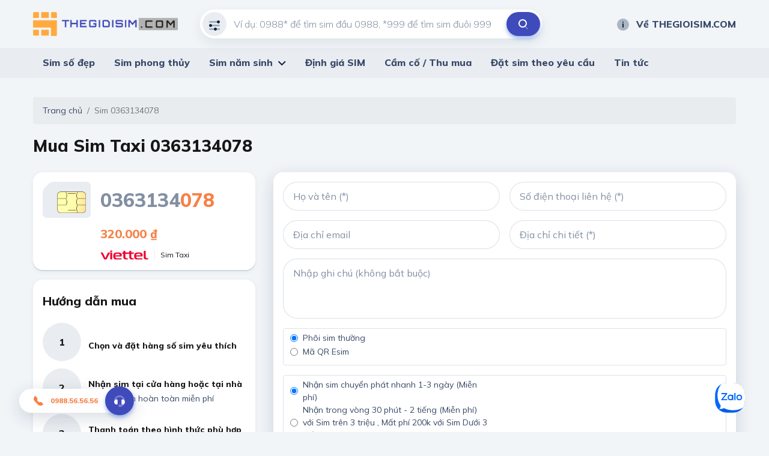

--- FILE ---
content_type: text/html; charset=utf-8
request_url: https://thegioisim.com/0363134078.html
body_size: 56044
content:
<!DOCTYPE html>
<html lang="vi">
<head>
   <meta charset="utf-8"/>
   <meta content="IE=edge" http-equiv="X-UA-Compatible"/>
   <meta content="width=device-width, initial-scale=1" name="viewport"/>

   <title>Mua SIM 0363134078 - Sim Taxi 0363134078 gi&#xE1; r&#x1EBB; ch&#xED;nh ch&#x1EE7;</title>
   <meta name="description" content="SIM s&#x1ED1; &#x111;&#x1EB9;p 0363134078 l&#xE0; Sim Taxi c&#xF3; m&#x1EE9;c gi&#xE1; 320.000&#x111; t&#x1EA1;i Thegioisim.com. &#x110;&#x103;ng k&#xFD; ch&#xED;nh ch&#x1EE7; trong v&#xF2;ng 1 ph&#xFA;t, Giao sim mi&#x1EC5;n ph&#xED; t&#x1EAD;n n&#x1A1;i.">
   <meta property="og:image"/>
   <meta property="og:type" content="article"/>
   <meta property="og:url" content="/0372098886.html"/>
   <meta property="og:title" content="Mua SIM 0363134078 - Sim Taxi 0363134078 gi&#xE1; r&#x1EBB; ch&#xED;nh ch&#x1EE7;"/>
   <meta property="og:description" content="SIM s&#x1ED1; &#x111;&#x1EB9;p 0363134078 l&#xE0; Sim Taxi c&#xF3; m&#x1EE9;c gi&#xE1; 320.000&#x111; t&#x1EA1;i Thegioisim.com. &#x110;&#x103;ng k&#xFD; ch&#xED;nh ch&#x1EE7; trong v&#xF2;ng 1 ph&#xFA;t, Giao sim mi&#x1EC5;n ph&#xED; t&#x1EAD;n n&#x1A1;i."/>

   <meta name="twitter:card" content="summary"/>
   <meta name="twitter:image"/>
   <meta name="twitter:title" content="Mua SIM 0363134078 - Sim Taxi 0363134078 gi&#xE1; r&#x1EBB; ch&#xED;nh ch&#x1EE7;"/>
   <meta name="twitter:description" content="SIM s&#x1ED1; &#x111;&#x1EB9;p 0363134078 l&#xE0; Sim Taxi c&#xF3; m&#x1EE9;c gi&#xE1; 320.000&#x111; t&#x1EA1;i Thegioisim.com. &#x110;&#x103;ng k&#xFD; ch&#xED;nh ch&#x1EE7; trong v&#xF2;ng 1 ph&#xFA;t, Giao sim mi&#x1EC5;n ph&#xED; t&#x1EAD;n n&#x1A1;i."/>
   <meta name="twitter:url" content="/0372098886.html">
   <meta name="twitter:site" content="@">
   <meta name="google-site-verification" content="LeJMLxtwBpo0ITiY47blS1W406EaLkyU7EMx8UoYIS0"/>

   <link href="/default/css/bootstrap.min.css" rel="stylesheet" type="text/css"/>
   <link href="/default/css/jquery-ui.css" rel="stylesheet" type="text/css"/>
   <link href="/default/css/owl.carousel.min.css" rel="stylesheet" type="text/css"/>
   <link href="https://fonts.gstatic.com" rel="preconnect"/>
   <link href="/default/fonts/fontawesome-pro-5.8.2-web/css/all.min.css" rel="stylesheet" type="text/css"/>
   <link
      href="https://fonts.googleapis.com/css2?family=Mulish:ital,wght@0,200;0,300;0,400;0,500;0,600;0,700;0,800;0,900;1,200;1,300;1,400;1,500;1,600;1,700;1,800;1,900&amp;display=swap"
      rel="stylesheet"/>
   <link href="https://fonts.googleapis.com/css2?family=Mouse+Memoirs&amp;display=swap" rel="stylesheet"/>
   <link href="/default/css/main.css?v=1" rel="stylesheet" type="text/css"/>
   
        <link rel="shortcut icon" href="https://static.thegioisim.com/uploads/tgsconfig/cf82d6b3-1cff-463d-ae9b-eb0a469ece2b-favicon.png">


   
    <link rel="canonical" href="https://thegioisim.com/0363134078.html">


   <script src="/default/js/jquery-2.2.1.min.js"></script>
   <script src="/default/js/jquery-ui.js?v=5"></script>
   <script src="/m/js/custom.js?v=5"></script>
   <style>
      .agency__btn.i-btn {
         min-width: 54px;
      }

      .js-open-filter span {
         width: 18px;
         height: 18px;
         color: #fff;
         background-color: red;
         text-align: center;
         border-radius: 9px;
         font-size: 10px;
         display: inline-block;
         line-height: 18px;
         vertical-align: middle;
      }

      .icon-star-active {
         width: 24px;
         height: 24px;
         background-image: url(/m/images/icons/ic_star_fill.png);
      }

      .sim.-line .sim__price {
         width: unset;
      }

      #bottomFix {
         position: fixed;
         bottom: 6px;
         right: 16px;
         z-index: 9999;
      }

      #bottomFixfs {
         position: fixed;
         bottom: 6px;
         right: 16px;
         z-index: 9999;
      }

      .filter {
         padding-bottom: 80px;
      }

      .-border.i-btn {
         background-color: white;
      }

      .-border.i-btn:hover {
         background-color: white;
      }

      .item-active {
         /*color: #0E2045;
                            border-color: #0E2045;*/
         color: #fff;
         border-color: #B6BCC7;
         background: #B6BCC7;
      }

      .tag-select {
         min-width: 91px;
         padding-left: 4px;
      }

      #ui-datepicker-div {
         width: 290px;
      }

      .ui-datepicker table {
         font-size: 13px;
      }

      .range-slider, .min-slider {
         padding-top: 12px;
         color: #171717;
      }

      .range-slider__bar, .min-slider__bar {
         margin-bottom: 24px;
         border: none;
         height: 8px;
         border-radius: 4px;
         background: #D1D7DF;
      }

      .range-slider__bar.ui-widget.ui-widget-content, .min-slider__bar.ui-widget.ui-widget-content {
         border: none;
      }

      .range-slider__bar .ui-widget-header, .min-slider__bar .ui-widget-header {
         background: #0E2045;
      }

      .range-slider__bar.ui-slider .ui-slider-handle, .min-slider__bar.ui-slider .ui-slider-handle {
         height: 32px;
         width: 16px;
         border: 1px solid #0E2045;
         border-radius: 4px;
         background-color: #FFFFFF;
         top: -12px;
         margin-left: -8px;
         outline: none;
         cursor: pointer;
      }

      .range-slider__bar.ui-slider .ui-slider-handle:hover, .min-slider__bar.ui-slider .ui-slider-handle:hover {
         background-color: #f1f1f1;
      }

      .range-slider__input, .min-slider__input {
         height: 40px;
         border-radius: 40px;
         padding: 0 8px;
         font-size: 14px;
         color: #171717;
      }

      .tag-label {
         line-height: 20px;
         font-weight: 600;
         padding: 6px 10px;
         font-size: 13px;
         font-style: italic;
      }

      .tag-sim {
         height: 36px;
         line-height: 36px;
      }

      ul.mn-yob li {
         width: 20%;
         float: left
      }

      ul.mn-yob li.li-hr {
         border-bottom: 1px solid #F88047;
         background: whitesmoke;
      }

      ul.mn-yob {
         width: 360px !important;
      }

      ul.mn-yob li a {
         padding: 6px 8px !important;
         font-weight: 600 !important;
      }

      .img-delay {
      }

      .nav-carousel .owl-next {
         right: -26px;
         border: 1px solid #eee;
      }

      .nav-carousel .owl-prev {
         left: -26px;
         border: 1px solid #eee;
      }

      .sim__number {
         font-size: 20px;
      }

      .main-nav > ul > li > ul {
         z-index: 999;
      }

      .ui-pt .icon-filter {
         background-image: url(/default/images/icons/filter-white.svg);
      }

      .ui-pt .icon-search {
         background-image: url(/default/images/icons/search-brown.svg);
      }

      .ui-pt .mn-yob a {
         color: #000;
      }

      .ui-pt .icon-about {
         background-image: url(/default/images/icons/about-white.svg);
      }

      .ui-pt a.header__link:hover {
         color: #F88047;
      }

      .seocontent {
         padding: 20px;
         background: #fff;
         border-radius: 5px;
         margin-top: 40px;
         -webkit-box-shadow: 0 2px 0 0 #d1d7df, 0 2px 8px 0 rgba(14, 32, 69, 0.06);
         box-shadow: 0 2px 0 0 #d1d7df, 0 2px 8px 0 rgba(14, 32, 69, 0.06);
      }

      .seocontent span {
         font-family: "Mulish" !important;
         line-height: 26px;
      }

      .i-article span {
         font-family: "Mulish" !important;
         line-height: 26px;
      }

      .seocontent h2 {
         font-size: 1.285em;
         margin-top: 1.34em;
         margin-bottom: 0.66em;
      }

      #toc_container ul {
         margin-left: 16px;
      }

      #toc_container li {
         padding: 4px;
      }

      #toc li ul li {
         list-style: auto !important;
         margin-left: 20px;
      }
      
      #toc{
         display: none;
      }

      .total-sim {
         font-size: 20px;
         font-weight: 800;
         font-style: italic;
         color: #F88047;
      }

      .form-inline{
         flex-grow: 1;
         justify-content: space-between;
      }

      .line-scroll{
         overflow-x: auto;
         white-space: nowrap;
      }
      .line-scroll::-webkit-scrollbar {
         height: 6px;
      }
      .line-scroll::-webkit-scrollbar-thumb {
         background: #d5d5d5;
      }
      .line-scroll::-webkit-scrollbar-track {
         background: transparent;
         border-radius: 10px;
         padding: 0;
      }
      .line-scroll {padding-bottom:6px;}
   </style>

   <!--Start of AutoAds Tracking Code-->
   <!--<script id='autoAdsMaxLead-widget-script' src='https://cdn.autoads.asia/scripts/autoads-maxlead-widget.js?business_id=498FD930600D433AAD4696FFD4ACF52E' type='text/javascript' charset='UTF-8' async></script> b-cpkyfh8i37-->
   <!--End of AutoAds Tracking Code-->
   <!--<script>
       (function (d, s, id, t) {
               if (d.getElementById(id)) return;
               var js, fjs = d.getElementsByTagName(s)[0];
               js = d.createElement(s);
               js.id = id;
               js.src = 'https://widget.oncustomer.asia/js/index.js?token=' + t;
               fjs.parentNode.insertBefore(js, fjs);
           }
           (document, 'script', 'oc-chat-widget-bootstrap', '28d6f46157ba782d8651ff4cdba7788b'));
   </script> b-cpkyfh8i37-->
   <!-- Global site tag (gtag.js) - Google Analytics -->


   <!-- Google Tag Manager -->
   <script>(function (w, d, s, l, i) {
         w[l] = w[l] || [];
         w[l].push({
            'gtm.start':
               new Date().getTime(), event: 'gtm.js'
         });
         var f = d.getElementsByTagName(s)[0],
            j = d.createElement(s), dl = l != 'dataLayer' ? '&l=' + l : '';
         j.async = true;
         j.src =
            'https://www.googletagmanager.com/gtm.js?id=' + i + dl;
         f.parentNode.insertBefore(j, f);
      })(window, document, 'script', 'dataLayer', 'GTM-MCX8TL3');</script>
   <!-- End Google Tag Manager -->
</head>
<body>
<header b-cpkyfh8i37 class="header">
   <div b-cpkyfh8i37 class="container header__container">
      <div b-cpkyfh8i37 class="row align-items-center justify-content-between">
         <div b-cpkyfh8i37 class="col-auto pr-0">
            <a b-cpkyfh8i37 class="header__logo" href="/">
               

        <img src="https://static.thegioisim.com/uploads/tgsconfig/86dd0b70-8c6c-4644-9519-6b905e12cee1-thegioisim.png" alt="Logo"/>
            </a>
         </div>
         <div b-cpkyfh8i37 class="col-6">
            <div class="search-form">
    <input class="search-form__input" maxlength="12" onkeypress="return ValidateSearch(event);" id="txtkeyword" placeholder="Ví dụ: 0988* để tìm sim đầu 0988, *999 để tìm sim đuôi 999" type="tel" />
    <div class="search-form__icon ">
        <i class="icon icon-filter"></i>
    </div>
    <button class="search-form__submit" onclick="onSearch();" title="Tìm kiếm" type="button"><i class="icon icon-search"></i></button>
</div>

<script>
    $(document).ready(function() {
        const keyword = getParameterByName("keyword");
        if (keyword) {
            $("#txtkeyword").val(keyword);
        }
    });
    function onSearch() {
        const keyword = $("#txtkeyword").val();
        const num = keyword.match(/\d+/).toString();
        if (num.length === 10 || num.length === 11) {
            const url = `/${num}.html`;
            window.location.href = url;
        } else {
            const url = `/search/${keyword}?c=1`;
            window.location.href = url;
        }
    }
    function ValidateSearch(event) {
        const regex = new RegExp("^[0-9-!@#$%*?]");
        const key = String.fromCharCode(event.charCode ? event.which : event.charCode);
        if (!regex.test(key)) {
            event.preventDefault();
            return false;
        }
    }
    $('#txtkeyword').keypress(function (e) {
        const key = e.which;
        if (key === 13)  // the enter key code
        {
            onSearch();
            return false;
        }
    });
</script>
         </div>
         <div b-cpkyfh8i37 class="col-3">
            <div b-cpkyfh8i37 class="row align-items-center justify-content-end gutter-24">
               <div b-cpkyfh8i37 class="col-auto">
                  
<a class="header__link smooth" href="/ve-the-gioi-sim"><i class="icon icon-about"></i>Về THEGIOISIM.COM</a>
               </div>
            </div>
         </div>
      </div>
   </div>
   <div b-cpkyfh8i37 class="main-bar">
      <div b-cpkyfh8i37 class="container">
         <div b-cpkyfh8i37 class="main-nav">
            <ul b-cpkyfh8i37>
               

<li>
    <a href="/">Sim số đẹp</a>
</li>
<li>
    <a href="/sim-phong-thuy/">Sim phong thủy</a>
</li>
<li>
    <a href="/loai-sim/sim-nam-sinh.html">Sim năm sinh</a>
    <ul class='mn-yob'>
        <li><a href='/sim-nam-sinh-1950.html'>1950</a></li>
        <li><a href='/sim-nam-sinh-1951.html'>1951</a></li>
        <li><a href='/sim-nam-sinh-1952.html'>1952</a></li>
        <li><a href='/sim-nam-sinh-1953.html'>1953</a></li>
        <li><a href='/sim-nam-sinh-1954.html'>1954</a></li>
        <li class='li-hr'><a href='/sim-nam-sinh-1955.html'>1955</a></li>
        <li class='li-hr'><a href='/sim-nam-sinh-1956.html'>1956</a></li>
        <li class='li-hr'><a href='/sim-nam-sinh-1957.html'>1957</a></li>
        <li class='li-hr'><a href='/sim-nam-sinh-1958.html'>1958</a></li>
        <li class='li-hr'><a href='/sim-nam-sinh-1959.html'>1959</a></li>
        <li><a href='/sim-nam-sinh-1960.html'>1960</a></li>
        <li><a href='/sim-nam-sinh-1961.html'>1961</a></li>
        <li><a href='/sim-nam-sinh-1962.html'>1962</a></li>
        <li><a href='/sim-nam-sinh-1963.html'>1963</a></li>
        <li><a href='/sim-nam-sinh-1964.html'>1964</a></li>
        <li class='li-hr'><a href='/sim-nam-sinh-1965.html'>1965</a></li>
        <li class='li-hr'><a href='/sim-nam-sinh-1966.html'>1966</a></li>
        <li class='li-hr'><a href='/sim-nam-sinh-1967.html'>1967</a></li>
        <li class='li-hr'><a href='/sim-nam-sinh-1968.html'>1968</a></li>
        <li class='li-hr'><a href='/sim-nam-sinh-1969.html'>1969</a></li>
        <li><a href='/sim-nam-sinh-1970.html'>1970</a></li>
        <li><a href='/sim-nam-sinh-1971.html'>1971</a></li>
        <li><a href='/sim-nam-sinh-1972.html'>1972</a></li>
        <li><a href='/sim-nam-sinh-1973.html'>1973</a></li>
        <li><a href='/sim-nam-sinh-1974.html'>1974</a></li>
        <li class='li-hr'><a href='/sim-nam-sinh-1975.html'>1975</a></li>
        <li class='li-hr'><a href='/sim-nam-sinh-1976.html'>1976</a></li>
        <li class='li-hr'><a href='/sim-nam-sinh-1977.html'>1977</a></li>
        <li class='li-hr'><a href='/sim-nam-sinh-1978.html'>1978</a></li>
        <li class='li-hr'><a href='/sim-nam-sinh-1979.html'>1979</a></li>
        <li><a href='/sim-nam-sinh-1980.html'>1980</a></li>
        <li><a href='/sim-nam-sinh-1981.html'>1981</a></li>
        <li><a href='/sim-nam-sinh-1982.html'>1982</a></li>
        <li><a href='/sim-nam-sinh-1983.html'>1983</a></li>
        <li><a href='/sim-nam-sinh-1984.html'>1984</a></li>
        <li class='li-hr'><a href='/sim-nam-sinh-1985.html'>1985</a></li>
        <li class='li-hr'><a href='/sim-nam-sinh-1986.html'>1986</a></li>
        <li class='li-hr'><a href='/sim-nam-sinh-1987.html'>1987</a></li>
        <li class='li-hr'><a href='/sim-nam-sinh-1988.html'>1988</a></li>
        <li class='li-hr'><a href='/sim-nam-sinh-1989.html'>1989</a></li>
        <li><a href='/sim-nam-sinh-1990.html'>1990</a></li>
        <li><a href='/sim-nam-sinh-1991.html'>1991</a></li>
        <li><a href='/sim-nam-sinh-1992.html'>1992</a></li>
        <li><a href='/sim-nam-sinh-1993.html'>1993</a></li>
        <li><a href='/sim-nam-sinh-1994.html'>1994</a></li>
        <li class='li-hr'><a href='/sim-nam-sinh-1995.html'>1995</a></li>
        <li class='li-hr'><a href='/sim-nam-sinh-1996.html'>1996</a></li>
        <li class='li-hr'><a href='/sim-nam-sinh-1997.html'>1997</a></li>
        <li class='li-hr'><a href='/sim-nam-sinh-1998.html'>1998</a></li>
        <li class='li-hr'><a href='/sim-nam-sinh-1999.html'>1999</a></li>
        <li><a href='/sim-nam-sinh-2000.html'>2000</a></li>
        <li><a href='/sim-nam-sinh-2001.html'>2001</a></li>
        <li><a href='/sim-nam-sinh-2002.html'>2002</a></li>
        <li><a href='/sim-nam-sinh-2003.html'>2003</a></li>
        <li><a href='/sim-nam-sinh-2004.html'>2004</a></li>
        <li class='li-hr'><a href='/sim-nam-sinh-2005.html'>2005</a></li>
        <li class='li-hr'><a href='/sim-nam-sinh-2006.html'>2006</a></li>
        <li class='li-hr'><a href='/sim-nam-sinh-2007.html'>2007</a></li>
        <li class='li-hr'><a href='/sim-nam-sinh-2008.html'>2008</a></li>
        <li class='li-hr'><a href='/sim-nam-sinh-2009.html'>2009</a></li>
        <li><a href='/sim-nam-sinh-2010.html'>2010</a></li>
        <li><a href='/sim-nam-sinh-2011.html'>2011</a></li>
        <li><a href='/sim-nam-sinh-2012.html'>2012</a></li>
        <li><a href='/sim-nam-sinh-2013.html'>2013</a></li>
        <li><a href='/sim-nam-sinh-2014.html'>2014</a></li>
        <li class='li-hr'><a href='/sim-nam-sinh-2015.html'>2015</a></li>
        <li class='li-hr'><a href='/sim-nam-sinh-2016.html'>2016</a></li>
        <li class='li-hr'><a href='/sim-nam-sinh-2017.html'>2017</a></li>
        <li class='li-hr'><a href='/sim-nam-sinh-2018.html'>2018</a></li>
        <li class='li-hr'><a href='/sim-nam-sinh-2019.html'>2019</a></li>
        <li><a href='/sim-nam-sinh-2020.html'>2020</a></li>
        <li><a href='/sim-nam-sinh-2021.html'>2021</a></li>
        <li><a href='/sim-nam-sinh-2022.html'>2022</a></li>
        <li><a href='/sim-nam-sinh-2023.html'>2023</a></li>
        <li><a href='/sim-nam-sinh-2024.html'>2024</a></li>
        <li class='li-hr'><a href='/sim-nam-sinh-2025.html'>2025</a></li>
        <li class='li-hr'><a href='/sim-nam-sinh-2026.html'>2026</a></li>
        <li class='li-hr'><a href='/sim-nam-sinh-2027.html'>2027</a></li>
        <li class='li-hr'><a href='/sim-nam-sinh-2028.html'>2028</a></li>
        <li class='li-hr'><a href='/sim-nam-sinh-2029.html'>2029</a></li>
  
      </ul>
</li>
<li>
    <a href="/dinh-gia-sim/">Định giá SIM</a>
</li>
<li>
    <a href="/cam-co-sim/">Cầm cố / Thu mua</a>
</li>
<li>
    <a href="/dat-sim-theo-yeu-cau/">Đặt sim theo yêu cầu</a>
</li>
<li>
    <a href="/tin-tuc.html">Tin tức</a>
</li>
            </ul>
         </div>
      </div>
   </div>
</header>

<div b-cpkyfh8i37 class="container">
   
<script type="application/ld+json">
    {
    "@context": "https://schema.org",
    "@type": "BreadcrumbList",
    "itemListElement": [{
    "@type": "ListItem",
    "position": 1,
    "name": "Mua SIM 0363134078 - Sim Taxi 0363134078 gi&#xE1; r&#x1EBB; ch&#xED;nh ch&#x1EE7;"
    }]
    }
</script>
<style>
   .sim-card-detail__number span {
      color: #F88047;
   }
    
</style>


<nav aria-label="breadcrumb">
    <ol class="breadcrumb">
        <li class="breadcrumb-item">
            <a href="/">Trang chủ</a>
        </li>
        <li class="breadcrumb-item active" aria-current="page">Sim 0363134078</li>
    </ol>
</nav>
<h1 class="block-title" style="margin-bottom: 24px">
    Mua  Sim Taxi
    <span>0363134<span>078</span></span>
</h1>
<div class="row">
    <div class="col-4">
        <div class="sim-card-detail">
            <div class="sim-card-detail__head mb-12">
                <img class="sim-card-detail__img img-delay" data-src="/m/images/sim-card.svg" alt="sim card"/>
                <div class="sim-card-detail__number" id="simNumber" data-id="179622914">
                    0363134<span>078</span>
                </div>
            </div>
            <div class="sim-card-detail__price" style="padding-left: 96px;">
                    <b>320.000 ₫</b>
            </div>
            <div class="mt-8" style="padding-left: 96px;">
                <a href="/sim-so-dep-viettel.html" title="Tìm kiếm sim theo mạng Viettel">
                    <img class="sim-card-detail__brand img-delay" data-src="/m/images/sim/viettel-big.svg" alt="Viettel"/>
                </a>

                <div class="sim-card-detail__type">
                    Sim Taxi
                </div>

            </div>

        </div>
        <div class="shadow-box pd-16 mt-16">
            <h2 class="block-title color-black font-20 mb-16">
                Hướng dẫn mua
            </h2>
            
<div class="help-booking -line">
    <span class="help-booking__number">1</span>
    <div class="help-booking__desc">
        <div class="help-booking__title">
            Chọn và đặt hàng số sim yêu thích
        </div>
    </div>
</div>
<div class="help-booking -line">
    <span class="help-booking__number">2</span>
    <div class="help-booking__desc">
        <div class="help-booking__title">
            Nhận sim tại cửa hàng hoặc tại nhà
        </div>
        <p>
            Phí giao sim hoàn toàn miễn phí
        </p>
    </div>
</div>
<div class="help-booking -line">
    <span class="help-booking__number">3</span>
    <div class="help-booking__desc">
        <div class="help-booking__title">
            Thanh toán theo hình thức phù hợp
        </div>
        <p>
            Trực tiếp, COD, thẻ cào, chuyển khoản...
        </p>
    </div>
</div>
<div class="help-booking -line">
    <span class="help-booking__number">4</span>
    <div class="help-booking__desc">
        <div class="help-booking__title">
            Đăng kí thông tin sim và nhận sim
        </div>
    </div>
</div>
        </div>
    </div>
    <div class="col-8">
        <div class="shadow-box -big-shadow pd-16 mb-16">
            <div class="row gutter-16 mb-16">
                <div class="col-6">
                    <input class="i-input" id="txtordername" placeholder="Họ và tên (*)"/>
                </div>
                <div class="col-6">
                    <input class="i-input" id="txtorderphone" placeholder="Số điện thoại liên hệ (*)" type="tel" pattern="[0-9]{11}"/>
                </div>
            </div>

            <div class="row gutter-16 mb-16">
                <div class="col-6">
                    <input class="i-input" id="txtorderemail" placeholder="Địa chỉ email" type="email"/>
                </div>
                <div class="col-6">
                    <input class="i-input" id="txtorderaddress" placeholder="Địa chỉ chi tiết (*)"/>
                </div>
            </div>

            <textarea class="i-textarea mb-16" id="txtordernote" placeholder="Nhập ghi chú (không bắt buộc)"></textarea>

            <div class="border rounded mb-16">
                <fieldset class="row" id="radiocardtype">
                    <div class="col-6">
                        <div class="radio radio-warning form-check-inline">
                            <input id="rbtcardtypenormal" value="" name="nameisreceive" checked="checked" type="radio">
                            <label class="ml-2" for="rbtcardtypenormal">Phôi sim thường </label>
                        </div>
                    </div>
                    <div class="col-6">
                        <div class="radio radio-warning form-check-inline">
                            <input id="rbtcardtypeesim" value="Mã QR Esim" name="nameisreceive" type="radio">
                            <label class="ml-2" for="rbtcardtypeesim">Mã QR Esim </label>
                        </div>
                    </div>
                </fieldset>
            </div>


            <div class="border rounded mb-16">
                <fieldset class="row" id="radioreceive">
                    <div class="col-6">
                        <div class="radio radio-warning form-check-inline">
                            <input id="rbtreceivecod" value="" name="namereceive" checked="checked" type="radio">
                            <label class="ml-2" for="rbtreceivecod">Nhận sim chuyển phát nhanh 1-3 ngày (Miễn phí) </label>
                        </div>
                    </div>
                    <div class="col-6">
                        <div class="radio radio-warning form-check-inline">
                            <input id="rbtreceiveservice" value="Nhận trong vòng 30 phút - 2 tiếng" name="namereceive" type="radio">
                            <label class="ml-2" for="rbtreceiveservice">Nhận trong vòng 30 phút - 2 tiếng (Miễn phí) với Sim trên 3 triệu , Mất phí 200k với Sim Dưới 3 triệu)</label>
                        </div>
                    </div>
                </fieldset>
            </div>

            <div class="text-center">
                <button class="i-btn -big -shadow mb-16" id="btnBuyNow" onclick="onBuySim();">Đặt mua</button>
                <br/>
            </div>
        </div>
        <div class="ui-collapse">
            <div class="ui-collapse__label active">
                Mô tả<i class="fal fa-angle-down"></i>
            </div>
            <div class="ui-collapse__pane active">
                <div class="row gutter-10 mb-16">
                    <div class="col-auto">
                        <img src="/m/images/icons/yin-yang.svg" alt="yin yang"/>
                    </div>
                    <div class="col">
                        <div class="i-article">
                            <p>
                                Quẻ chủ: <b>Phong Th&#x1EE7;y Ho&#xE1;n (&#x6E19; hu&#xE0;n)</b>
                            </p>
                            <p>
                                Nội quái: Kh&#x1EA3;m
                            </p>
                            <p>
                                Ngoại quái: T&#x1ED1;n
                            </p>
                            <p>
                                Ý nghĩa:  T&#xE1;n d&#xE3;. Ly t&#xE1;n. Lan ra tr&#xE0;n lan, t&#xE1;n th&#x1EA5;t, tr&#x1ED1;n &#x111;i xa, l&#xE1;nh xa, th&#x1EA5;t nh&#xE2;n t&#xE2;m, hao b&#x1EDB;t.
                            </p>
                        </div>
                    </div>
                </div>
                <div class="row gutter-10 mb-16">
                    <div class="col-auto">
                        <img src="/m/images/icons/yin-yang.svg" alt="yin yang"/>
                    </div>
                    <div class="col">
                        <div class="i-article">
                            <p>
                                Quẻ hỗ: <b>S&#x1A1;n L&#xF4;i Di (&#x9824; y&#xED;)</b>
                            </p>
                            <p>
                                Nội quái: Ch&#x1EA5;n
                            </p>
                            <p>
                                Ngoại quái: C&#x1EA5;n
                            </p>
                            <p>
                                Ý nghĩa:  D&#x1B0;&#x1EE1;ng d&#xE3;. Dung d&#x1B0;&#x1EE1;ng. Ch&#x103;m lo, tu b&#x1ED5;, th&#xEA;m, &#x103;n u&#x1ED1;ng, b&#x1ED5; d&#x1B0;&#x1EE1;ng, b&#x1ED3;i d&#x1B0;&#x1EE1;ng, v&#xED; nh&#x1B0; tr&#x1EDD;i nu&#xF4;i mu&#xF4;n v&#x1EAD;t, th&#xE1;nh nh&#xE2;n nu&#xF4;i ng&#x1B0;&#x1EDD;i.
                            </p>
                        </div>
                    </div>
                </div>
                <div class="row gutter-10 mb-16">
                    <div class="col-auto">
                        <img src="/default/images/icons/icon-sim-card.svg" alt="Sim hợp mệnh"/>
                    </div>
                    <div class="col">
                        <div class="i-article">
                            Sim hợp mệnh: <b>H&#x1ECF;a</b>
                        </div>
                    </div>
                </div>
                <div class="row gutter-10 mb-16">
                    <div class="col-auto">
                        <img src="/default/images/icons/icon-points-total.svg" alt=" Tổng điểm"/>
                    </div>
                    <div class="col">
                        <div class="i-article">
                            Tổng điểm: <b>35</b>
                        </div>
                    </div>
                </div>
                <div class="row gutter-10 mb-16">
                    <div class="col-auto">
                        <img src="/default/images/icons/icon-points.svg" alt="Số nút"/>
                    </div>
                    <div class="col">
                        <div class="i-article">
                            Số nút: <b>5</b>
                        </div>
                    </div>
                </div>
            </div>
        </div>
    </div>
</div>

<div class="row align-items-center justify-content-between mt-64 mb-24">
    <div class="col-auto">
        <h2 class="block-title color-black">
            Sim tương tự
        </h2>
    </div>
    <div class="col-auto">
            <a class="link" href="/search/*134078">Xem thêm</a>
    </div>
</div>
<div class="sim-carousel owl-carousel nav-carousel">
        <div class="item">
            <div class="sim">
                <div class="sim__brand">
                    <img src="/m/images/sim/viettel.svg" alt="Viettel"/>
                </div>
                <div class="sim__info">
                    <div class="sim__number">
                        0393134<span>078</span>
                    </div>
                        <div class="sim__price">
                            320.000 ₫
                        </div>
                    <a class="sim__link" href="/0393134078.html"></a>
                </div>
            </div>
        </div>
        <div class="item">
            <div class="sim">
                <div class="sim__brand">
                    <img src="/m/images/sim/viettel.svg" alt="Viettel"/>
                </div>
                <div class="sim__info">
                    <div class="sim__number">
                        0398134<span>078</span>
                    </div>
                        <div class="sim__price">
                            320.000 ₫
                        </div>
                    <a class="sim__link" href="/0398134078.html"></a>
                </div>
            </div>
        </div>
        <div class="item">
            <div class="sim">
                <div class="sim__brand">
                    <img src="/m/images/sim/viettel.svg" alt="Viettel"/>
                </div>
                <div class="sim__info">
                    <div class="sim__number">
                        0375134<span>078</span>
                    </div>
                        <div class="sim__price">
                            320.000 ₫
                        </div>
                    <a class="sim__link" href="/0375134078.html"></a>
                </div>
            </div>
        </div>
        <div class="item">
            <div class="sim">
                <div class="sim__brand">
                    <img src="/m/images/sim/viettel.svg" alt="Viettel"/>
                </div>
                <div class="sim__info">
                    <div class="sim__number">
                        0376134<span>078</span>
                    </div>
                        <div class="sim__price">
                            320.000 ₫
                        </div>
                    <a class="sim__link" href="/0376134078.html"></a>
                </div>
            </div>
        </div>
        <div class="item">
            <div class="sim">
                <div class="sim__brand">
                    <img src="/m/images/sim/viettel.svg" alt="Viettel"/>
                </div>
                <div class="sim__info">
                    <div class="sim__number">
                        0343134<span>078</span>
                    </div>
                        <div class="sim__price">
                            320.000 ₫
                        </div>
                    <a class="sim__link" href="/0343134078.html"></a>
                </div>
            </div>
        </div>
        <div class="item">
            <div class="sim">
                <div class="sim__brand">
                    <img src="/m/images/sim/viettel.svg" alt="Viettel"/>
                </div>
                <div class="sim__info">
                    <div class="sim__number">
                        0359134<span>078</span>
                    </div>
                        <div class="sim__price">
                            320.000 ₫
                        </div>
                    <a class="sim__link" href="/0359134078.html"></a>
                </div>
            </div>
        </div>
        <div class="item">
            <div class="sim">
                <div class="sim__brand">
                    <img src="/m/images/sim/viettel.svg" alt="Viettel"/>
                </div>
                <div class="sim__info">
                    <div class="sim__number">
                        0334134<span>078</span>
                    </div>
                        <div class="sim__price">
                            320.000 ₫
                        </div>
                    <a class="sim__link" href="/0334134078.html"></a>
                </div>
            </div>
        </div>
        <div class="item">
            <div class="sim">
                <div class="sim__brand">
                    <img src="/m/images/sim/viettel.svg" alt="Viettel"/>
                </div>
                <div class="sim__info">
                    <div class="sim__number">
                        0349134<span>078</span>
                    </div>
                        <div class="sim__price">
                            320.000 ₫
                        </div>
                    <a class="sim__link" href="/0349134078.html"></a>
                </div>
            </div>
        </div>
        <div class="item">
            <div class="sim">
                <div class="sim__brand">
                    <img src="/m/images/sim/itel.svg" alt="iTelecom"/>
                </div>
                <div class="sim__info">
                    <div class="sim__number">
                        0877.13.4<span>078</span>
                    </div>
                        <div class="sim__price">
                            500.000 ₫
                        </div>
                    <a class="sim__link" href="/0877134078.html"></a>
                </div>
            </div>
        </div>
        <div class="item">
            <div class="sim">
                <div class="sim__brand">
                    <img src="/m/images/sim/viettel.svg" alt="Viettel"/>
                </div>
                <div class="sim__info">
                    <div class="sim__number">
                        0396134<span>078</span>
                    </div>
                        <div class="sim__price">
                            699.000 ₫
                        </div>
                    <a class="sim__link" href="/0396134078.html"></a>
                </div>
            </div>
        </div>
        <div class="item">
            <div class="sim">
                <div class="sim__brand">
                    <img src="/m/images/sim/vinaphone.svg" alt="Vinaphone"/>
                </div>
                <div class="sim__info">
                    <div class="sim__number">
                        0836.134.<span>078</span>
                    </div>
                        <div class="sim__price">
                            1.100.000 ₫
                        </div>
                    <a class="sim__link" href="/0836134078.html"></a>
                </div>
            </div>
        </div>
        <div class="item">
            <div class="sim">
                <div class="sim__brand">
                    <img src="/m/images/sim/vinaphone.svg" alt="Vinaphone"/>
                </div>
                <div class="sim__info">
                    <div class="sim__number">
                        09.1613.4<span>078</span>
                    </div>
                        <div class="sim__price">
                            1.500.000 ₫
                        </div>
                    <a class="sim__link" href="/0916134078.html"></a>
                </div>
            </div>
        </div>
        <div class="item">
            <div class="sim">
                <div class="sim__brand">
                    <img src="/m/images/sim/viettel.svg" alt="Viettel"/>
                </div>
                <div class="sim__info">
                    <div class="sim__number">
                        0867.13.4<span>078</span>
                    </div>
                        <div class="sim__price">
                            1.500.000 ₫
                        </div>
                    <a class="sim__link" href="/0867134078.html"></a>
                </div>
            </div>
        </div>
        <div class="item">
            <div class="sim">
                <div class="sim__brand">
                    <img src="/m/images/sim/viettel.svg" alt="Viettel"/>
                </div>
                <div class="sim__info">
                    <div class="sim__number">
                        0862.13.4<span>078</span>
                    </div>
                        <div class="sim__price">
                            1.500.000 ₫
                        </div>
                    <a class="sim__link" href="/0862134078.html"></a>
                </div>
            </div>
        </div>
        <div class="item">
            <div class="sim">
                <div class="sim__brand">
                    <img src="/m/images/sim/viettel.svg" alt="Viettel"/>
                </div>
                <div class="sim__info">
                    <div class="sim__number">
                        0866.13.4<span>078</span>
                    </div>
                        <div class="sim__price">
                            1.500.000 ₫
                        </div>
                    <a class="sim__link" href="/0866134078.html"></a>
                </div>
            </div>
        </div>
        <div class="item">
            <div class="sim">
                <div class="sim__brand">
                    <img src="/m/images/sim/viettel.svg" alt="Viettel"/>
                </div>
                <div class="sim__info">
                    <div class="sim__number">
                        0342.13.4<span>078</span>
                    </div>
                        <div class="sim__price">
                            1.800.000 ₫
                        </div>
                    <a class="sim__link" href="/0342134078.html"></a>
                </div>
            </div>
        </div>
        <div class="item">
            <div class="sim">
                <div class="sim__brand">
                    <img src="/m/images/sim/viettel.svg" alt="Viettel"/>
                </div>
                <div class="sim__info">
                    <div class="sim__number">
                        0965.13.4<span>078</span>
                    </div>
                        <div class="sim__price">
                            2.800.000 ₫
                        </div>
                    <a class="sim__link" href="/0965134078.html"></a>
                </div>
            </div>
        </div>
        <div class="item">
            <div class="sim">
                <div class="sim__brand">
                    <img src="/m/images/sim/mobifone.svg" alt="Mobifone"/>
                </div>
                <div class="sim__info">
                    <div class="sim__number">
                        0909.13.4<span>078</span>
                    </div>
                        <div class="sim__price">
                            3.350.000 ₫
                        </div>
                    <a class="sim__link" href="/0909134078.html"></a>
                </div>
            </div>
        </div>
        <div class="item">
            <div class="sim">
                <div class="sim__brand">
                    <img src="/m/images/sim/vinaphone.svg" alt="Vinaphone"/>
                </div>
                <div class="sim__info">
                    <div class="sim__number">
                        0919.13.4<span>078</span>
                    </div>
                        <div class="sim__price">
                            4.400.000 ₫
                        </div>
                    <a class="sim__link" href="/0919134078.html"></a>
                </div>
            </div>
        </div>

</div>

<div class="modal fade i-modal" id="installment-modal" role="dialog">
    <div class="modal-dialog">
        <div class="modal-content">
            <h3 class="i-modal__title">
                Dự toán trả góp
            </h3>
            <button class="i-modal__close" data-dismiss="modal">
                <i class="icon icon-close"></i>
            </button>
            <div class="i-modal__column">
                <div class="pd-16">
                    <div class="du-toan mb-12">
                        <span>Số sim</span><b>0363134078</b>
                    </div>
                    <div class="du-toan mb-12">
                        <span>Giá sim</span><b class="color-2nd" id="irprice">320.000</b> ₫
                    </div>

                    <label class="i-label -required mb-8">Số tiền trả trước</label>
                    <select id="selectPrepay" onchange="calIr();" class="i-select mb-16">
                        <option value="">- Số tiền trả trước -</option>
                            <option value="64000">20% (64.000)</option>
                            <option value="96000">30% (96.000)</option>
                            <option value="160000">50% (160.000)</option>
                            <option value="224000">70% (224.000)</option>
                    </select>
                    <label class="i-label -required mb-8">Thời hạn trả</label>
                    <select id="selectIrMonth" onchange="calIr();" class="i-select mb-16">
                        <option value="">- Chọn số tháng -</option>
                        <option value="1">1 tháng</option>
                        <option value="2">2 tháng</option>
                        <option value="3">3 tháng</option>
                        <option value="6">6 tháng</option>
                        <option value="9">9 tháng</option>
                        <option value="12">12 tháng</option>
                    </select>

                </div>
                <div class="du-toan-tbl table-responsive" id="tableIr">
                </div>
                <div class="du-toan-tbl__note" style="display: none;">
                    * Đây là bảng dự toán để quý khách tham khảo. Chi tiết ưu đãi tốt nhất vui lòng liên hệ trực tiếp hotline.
                </div>
            </div>
        </div>
    </div>
</div>

<script>
    function isValidNumberString(str) {
        return /^(02\d{9}|0[1-9]\d{8})$/.test(str);
    }
    function isValidEmail(str) {
        if (!str) return true;
        return /^[a-zA-Z0-9._%+-]+@[a-zA-Z0-9.-]+\.[a-zA-Z]{2,}$/.test(str);
    }
    function isSQLInjection(str) {
        const sqlInjectionRegex = /(\b(UNION|SELECT|INSERT|DELETE|UPDATE|DROP|ALTER|CREATE|EXEC|MERGE|HAVING|TRUNCATE|REPLACE|OR|AND|SCRIPT)\b|--|#|\/\*|\*\/|;|'|")/i;
        return sqlInjectionRegex.test(str);
    }
    function onBuySim() {
        const name = $("#txtordername").val();
        const phone = $("#txtorderphone").val();
        const email = $("#txtorderemail").val();
        //const city = $("#selectcity").val();
        //const district = $("#selectdistrict").val();
        const address = $("#txtorderaddress").val();
        let note = $("#txtordernote").val();
        let nameIsReceive = $('input[name="nameisreceive"]:checked').val();
        let nameReceive = $('input[name="namereceive"]:checked').val();
        
        const id = $("#simNumber").data("id");

        if (isSQLInjection(name)){
            alert(`Tên ${name} không hợp lệ`);
            return;
        }

        if (!isValidNumberString(phone)){
            alert(`Số ${phone} không hợp lệ`);
            return;
        }

        if (!isValidEmail(email)){
            alert(`Email ${email} không hợp lệ`);
            return;
        }

        if (isSQLInjection(address)){
            alert(`Địa chỉ ${address} không hợp lệ`);
            return;
        }

        if (isSQLInjection(note)){
            alert(`Ghi chú ${note} không hợp lệ`);
            return;
        }

        if (nameIsReceive){
            note += `\n${nameIsReceive}`;
        }

        if (nameReceive){
            note += `\n${nameReceive}`;
        }

        //mua sim
        $("#btnBuyNow").prop('disabled', true);
        $("#btnBuyNow").text("Đang xử lý...");
        const data = {
            SimId: id, CustomerPhone: phone, CustomerFullName: name, CustomerEmail: email,
            CustomerAddress: address, CustomerNote: note.trim(), CustomerCityId: "0",
            CustomerDistrictId: "0"
        };
        $.ajax({
            type: "POST",
            url: "/sim/order",
            data: JSON.stringify(data),
            contentType: "application/json; charset=utf-8",
            dataType: "json",
            success: function (result) {
                if (result.code === "0") {
                    window.location.href = result.data;
                } else {
                    alert(result.message);
                    $("#btnBuyNow").prop('disabled', false);
                    $("#btnBuyNow").text("Đặt mua");
                }
            },
            failure: function (response) {
                alert(getErrorMessage());
                $("#btnBuyNow").prop('disabled', false);
                $("#btnBuyNow").text("Đặt mua");
            },
            error: function (response) {
                alert(getErrorMessage());
                $("#btnBuyNow").prop('disabled', false);
                $("#btnBuyNow").text("Đặt mua");
            }
        });
    }
    function saveSim(sim) {
        const data = { Sim: sim };
        $.ajax({
            type: "POST",
            url: "/sim/like",
            data: JSON.stringify(data),
            contentType: "application/json; charset=utf-8",
            dataType: "json",
            success: function (result) {
                if (result.code === "0") {
                    $("#btnSaveSim i").attr("class", result.data);;
                } else {
                    console.log(result.message);
                }
            },
            failure: function (response) {
                console.log(getErrorMessage());
            },
            error: function (response) {
                console.log(getErrorMessage());
            }
        });
    }
    function calIr() {
        const prepay = $("#selectPrepay").val();
        const month = $("#selectIrMonth").val();
        const price = $("#irprice").text().replace(/\./g, "");
        if (prepay && month) {
            $("#tableIr").html("");
            $(".du-toan-tbl__note").hide();
            const data = { Price: price, Prepay: prepay, Month: month };
            $.ajax({
                type: "POST",
                url: "/sim/interestrateest",
                data: JSON.stringify(data),
                contentType: "application/json; charset=utf-8",
                dataType: "json",
                success: function (result) {
                    if (result.code === "0") {
                        const obj = result.data;
                        let table = "";
                        table += `<p class='font-16 pl-16'>Số tiền gốc: <b class='color-2nd'> ${obj.remainingMoney.display} ₫</b></p>`;
                        table += `<p class='font-16 pl-16 pb-8'>Lãi suất: <b class=''> ${obj.interestRate} %</b></p>`;
                        table += "<table class='table'>";
                        table += "  <thead><tr>";
                        table += "            <th>Kỳ</th>";
                        table += "            <th>Trả gốc</th>";
                        table += "            <th>Trả lãi</th>";
                        table += "            <th>Tổng</th>";
                        table += "            <th>Gốc còn</th>";
                        table += "        </tr>";
                        table += "    </thead>";
                        table += "    <tbody>";
                        for (const index in obj.periods) {
                            const period = obj.periods[index];
                            table += `        <tr><td>${period.no}</td>`;
                            table += `            <td>${period.principal.display}</td>`;
                            table += `            <td>${period.interestRate.display}</td>`;
                            table += `            <td>${period.total.display}</td>`;
                            table += `            <td>${period.balance.display}</td>`;
                            table += "        </tr>";
                        }
                        table += "    </tbody>";
                        table += "</table>";

                        table += `<p class='font-16 pl-16'>Tổng gốc: <b class='color-2nd'> ${obj.totalPrincipal.display}</b></p>`;
                        table += `<p class='font-16 pl-16'>Tổng lãi: <b class='color-2nd'> ${obj.totalInterestRate.display}</b></p>`;
                        table += `<p class='font-16 pl-16'>Tổng phải trả: <b class='color-2nd'> ${obj.total.display}</b></p>`;

                        $("#tableIr").html(table);
                        $(".du-toan-tbl__note").show();
                    } else {
                        alert(result.message);
                    }
                },
                failure: function (response) {
                    console.log(getErrorMessage());
                },
                error: function (response) {
                    console.log(getErrorMessage());
                }
            });
        }
    }
</script>
</div>
<footer b-cpkyfh8i37 class="footer">
   <div b-cpkyfh8i37 class="container">
      <div b-cpkyfh8i37 class="row">
         <div b-cpkyfh8i37 class="col-4">
            
<h4 class="footer__title">
    THẾ GIỚI SIM SỐ ĐẸP
</h4>
<div class="row mb-15">
    <div class="col-6">
        <div class="footer__hotline">
            <p>
                Hotline 1
            </p>
            <a href="tel:0988565656">
                <div class="icon icon-phone"></div>
               0988.56.56.56
            </a>
        </div>
    </div>
    <div class="col-6 d-none">
        <div class="footer__hotline">
            <p>
                Hotline 2
            </p>
            <a href="tel:0898565656">
                <div class="icon icon-phone"></div>
                0898.56.56.56
            </a>
        </div>
    </div>
</div>
<div class="footer__line">
    <span><i class="icon icon-clock"></i></span><b>Giờ mở cửa:</b> 8:00 - 21:00
</div>
<div class="footer__line">
    <span><i class="icon icon-email"></i></span>info@thegioisim.com
</div>
<div class="footer__line">
      <span><i class="icon icon-pin"></i></span><b>Add 1:&nbsp;&nbsp;</b>43 Giảng Võ, Q. Đống Đa, TP. Hà Nội
</div>
<div class="footer__line">
      <span><i class="icon icon-pin"></i></span><b>Add 2:&nbsp;&nbsp;</b>68 Huỳnh Thúc Kháng, Q1, TP. Hồ Chí Minh
</div>
         </div>
         <div b-cpkyfh8i37 class="col-2">
            <h4 b-cpkyfh8i37 class="footer__title">
               Thông tin
            </h4>
            <ul b-cpkyfh8i37>
               
<li>
    <a href="/dieu-khoan">Điều khoản</a>
</li>
<li>
    <a href="/chinh-sach-bao-mat">Chính sách bảo mật</a>
</li>
<li>
    <a href="/cam-ket-chat-luong">Cam kết chất lượng</a>
</li>
<li>
    <a href="/ban-hang-cung-the-gioi-sim">Chính sách hợp tác</a>
</li>
            </ul>
         </div>
         <div b-cpkyfh8i37 class="col-2">
            <h4 b-cpkyfh8i37 class="footer__title">
               Liên hệ
            </h4>
            <ul b-cpkyfh8i37>
               
<li>
    <a href="/lien-he/">Liên hệ</a>
</li>
<li>
    <a href="/sim-tra-gop/">Sim trả góp</a>
</li>
<li>
    <a href="/cach-thuc-thanh-toan/">Cách thức thanh toán</a>
</li>
<li>
    <a href="/huong-dan-dat-hang/">Hướng dẫn đặt hàng</a>
</li>
<li>
    <a href="/chinh-sach-doi-tra/">Chính sách đổi trả</a>
</li>

            </ul>
         </div>
         <div b-cpkyfh8i37 class="col-4">
            
<h4 class="footer__title">
    Tải ứng dụng về điện thoại
</h4>
<div class="row">
    <div class="col-6">
        <a target="_blank" class="footer__store-btn" href="https://apps.apple.com/vn/app/th%E1%BA%BF-gi%E1%BB%9Bi-sim/id6720714122"><img alt="ứng dụng thế giới sim" src="/default/images/app-store.png" /></a>
    </div>
    <div class="col-6">
        <a target="_blank" class="footer__store-btn" href="https://play.google.com/store/apps/details?id=com.thegioisim.app"><img alt="ứng dụng thế giới sim" src="/default/images/gg-play.png" /></a>
    </div>
</div>
            <div b-cpkyfh8i37 class="row">
               <div b-cpkyfh8i37 class="col-6">
                  <h4 b-cpkyfh8i37 class="footer__title">
                     Chứng nhận
                  </h4>
                  <img b-cpkyfh8i37 src="/default/images/bct.png" alt="bộ công thương"/>
               </div>
               <div b-cpkyfh8i37 class="col-6">
                  

               </div>
            </div>
         </div>
      </div>
      <div b-cpkyfh8i37 class="copyright">
         
&#xA9; Copyright 2020.  All rights reserved.
      </div>
   </div>
</footer>

<a b-cpkyfh8i37 href="https://zalo.me/0988565656" title="Zalo" aria-label="Zalo" class="btn-zalo-chat" target="_blank">
      <span b-cpkyfh8i37>
         <img b-cpkyfh8i37 src="/default/images/logo-zalo.svg" alt="zalo" width="50" height="50">
      </span>
</a>

<a class="call-now" href="tel:0988565656">
    <i class="icon icon-phone"></i>0988.56.56.56
    <div class="call-now__icon">
        <i class="icon icon-advisory"></i>
    </div>
</a>

<script src="//cdnjs.cloudflare.com/ajax/libs/jqueryui-touch-punch/0.2.3/jquery.ui.touch-punch.min.js"></script>
<script src="/default/js/bootstrap.min.js"></script>
<script src="/default/js/owl.carousel.min.js"></script>
<script src="/default/js/jquery.mCustomScrollbar.concat.min.js"></script>
<script src="/default/js/script.js"></script>
<link href="https://cdn.jsdelivr.net/gh/fancyapps/fancybox@3.5.7/dist/jquery.fancybox.min.css" rel="stylesheet"/>
<script src="https://cdn.jsdelivr.net/gh/fancyapps/fancybox@3.5.7/dist/jquery.fancybox.min.js"></script>
<script>
   $(document).ready(function () {
      delayImage();

      $("#txtDob").datepicker({
         changeMonth: true,
         changeYear: true,
         dateFormat: 'dd/mm/yy',
         yearRange: '1940:2030',
         showAnim: 'clip'
      });
   });

   function delayImage() {
      $(".img-delay").each(function () {
         const src = $(this).data("src");
         $(this).attr("src", src);
      });

      $(".bg-delay").each(function () {
         const src = $(this).data("src");
         $(this).css("background-image", `url(${src})`);
         $(this).css("background-size", `cover`);
      });
   }
</script>

<!-- Google Tag Manager (noscript) -->
<noscript b-cpkyfh8i37>
   <iframe b-cpkyfh8i37 src="https://www.googletagmanager.com/ns.html?id=GTM-MCX8TL3"
           height="0" width="0" style="display:none;visibility:hidden"></iframe>
</noscript>
<!-- End Google Tag Manager (noscript) -->

</body>
</html>


--- FILE ---
content_type: image/svg+xml
request_url: https://thegioisim.com/default/images/icons/icon-sim-card.svg
body_size: 689
content:
<svg id="icon_Sim_Card" data-name="icon/Sim Card" xmlns="http://www.w3.org/2000/svg" width="16" height="16" viewBox="0 0 16 16">
  <g id="Group" transform="translate(14.667 13.333) rotate(-180)">
    <path id="Path" d="M11.057,10.276a1.333,1.333,0,0,1-.943.391H1.333A1.333,1.333,0,0,1,0,9.333v-8A1.333,1.333,0,0,1,1.333,0H12a1.333,1.333,0,0,1,1.333,1.333V7.448a1.333,1.333,0,0,1-.391.943Z" transform="translate(0 0)" fill="rgba(14,32,69,0.3)"/>
    <path id="Rectangle" d="M.855,0H8.479a.967.967,0,0,1,.514.089.606.606,0,0,1,.252.252.967.967,0,0,1,.089.514V5.812a.967.967,0,0,1-.089.514.606.606,0,0,1-.252.252.967.967,0,0,1-.514.089H.855a.967.967,0,0,1-.514-.089.606.606,0,0,1-.252-.252A.967.967,0,0,1,0,5.812V.855A.967.967,0,0,1,.089.341.606.606,0,0,1,.341.089.967.967,0,0,1,.855,0Z" transform="translate(1.333 1.333)" fill="#0e2045"/>
  </g>
</svg>
